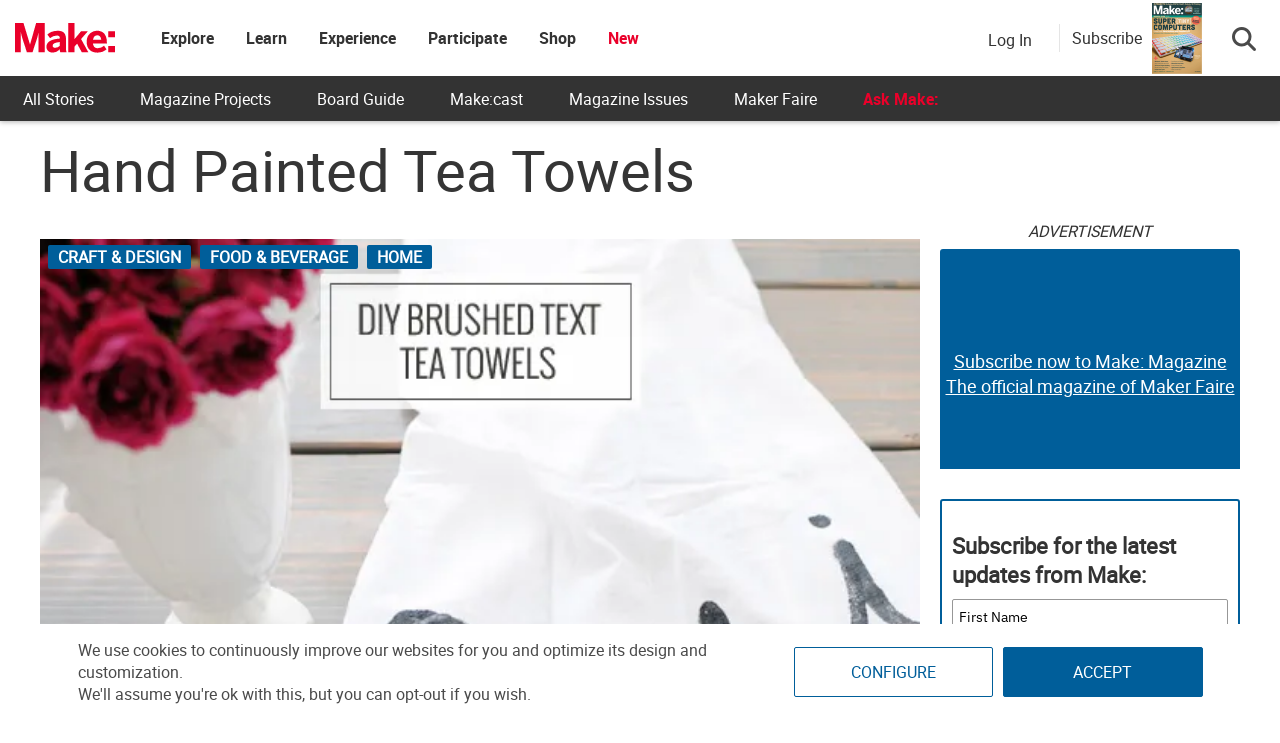

--- FILE ---
content_type: text/html; charset=utf-8
request_url: https://www.google.com/recaptcha/api2/aframe
body_size: 181
content:
<!DOCTYPE HTML><html><head><meta http-equiv="content-type" content="text/html; charset=UTF-8"></head><body><script nonce="oW6O1bzSFPF4oh8id59dEg">/** Anti-fraud and anti-abuse applications only. See google.com/recaptcha */ try{var clients={'sodar':'https://pagead2.googlesyndication.com/pagead/sodar?'};window.addEventListener("message",function(a){try{if(a.source===window.parent){var b=JSON.parse(a.data);var c=clients[b['id']];if(c){var d=document.createElement('img');d.src=c+b['params']+'&rc='+(localStorage.getItem("rc::a")?sessionStorage.getItem("rc::b"):"");window.document.body.appendChild(d);sessionStorage.setItem("rc::e",parseInt(sessionStorage.getItem("rc::e")||0)+1);localStorage.setItem("rc::h",'1762177962416');}}}catch(b){}});window.parent.postMessage("_grecaptcha_ready", "*");}catch(b){}</script></body></html>

--- FILE ---
content_type: application/javascript
request_url: https://makezine.com/wp-content/themes/makezine/js/min/scripts.min.js?ver=1.0.826
body_size: 3644
content:
function getY(t){for(var e=0;t;)e+=t.offsetTop-t.scrollTop+t.clientTop,t=t.offsetParent;return e}function Utils(){}jQuery(document).ready(function(a){var t=a.cookie("cookielawinfo-checkbox-non-necessary");gaSend=function(){"no"!=t&&ga("send","pageview")},gaSendPage=function(){"no"!=t&&ga("send","pageview",{page:location.pathname+location.search+location.hash})},adRefresh=function(){"no"!=t&&googletag.pubads().refresh()},a('a[href*="amzn.to"], a[href*="amazon.com"]:not([href*="static-add"]').each(function(){var t=a(this).attr("href");t&&(t+=(t.match(/\?/)?"&":"?")+"tag=makecommunllc-20",a(this).attr("href",t),jQuery(".affiliate-message").hasClass("hidden"))&&jQuery(".affiliate-message").removeClass("hidden")}),a("a").not('[href*="mailto:"]').each(function(){var t=new RegExp("https://"+window.location.host+"/"),e=this.href;t.test(e)||a(this).attr("target","_blank")}),document.referrer&&(refDomain=new URL(document.referrer).hostname,jQuery("#special-offer").attr("data-referer",refDomain),"pinterest.com"!=refDomain&&"www.pinterest.com"!=refDomain||jQuery("#special-offer").dialog({autoOpen:!0,dialogClass:"hide-heading",open:function(t,e){a(t.target).dialog("widget").css({position:"fixed"}).position({my:"center",at:"center",of:window})},resizable:!1}),"youtube.com"!=refDomain&&"youtu.be"!=refDomain&&"www.youtube.com"!=refDomain||(jQuery(".special-offer-type").text("Youtube"),jQuery("#special-offer a").attr("href","https://subscribe.makezine.com/Make_subscribe?PC=MK&PK=M0MPT2&utm_source=make&utm_medium=youtube_popup&utm_campaign=youtube&utm_content=launch"),jQuery("#special-offer img").attr("alt","Special Youtube Make: Magazine subscription offer"),jQuery("#special-offer").dialog({autoOpen:!0,dialogClass:"hide-heading",open:function(t,e){a(t.target).dialog("widget").css({position:"fixed"}).position({my:"center",at:"center",of:window})},resizable:!1})))}),-1!=navigator.userAgent.indexOf("Safari")&&-1!=navigator.userAgent.indexOf("Mac")&&-1==navigator.userAgent.indexOf("Chrome")&&jQuery("html").addClass("safari-mac"),Utils.prototype={constructor:Utils,isElementInView:function(t,e){var a=jQuery(window).scrollTop()+70,o=a+jQuery(window).height(),i=jQuery(t).offset().top,t=i+jQuery(t).height();return!0===e?a<i&&t<o:i<=o&&a<=t}};var _prum,Utils=new Utils;(u=>{u.fn.visible=function(t,e,a){var o=u(this).eq(0),i=o.get(0),s=u(window),r=s.scrollTop(),n=r+s.height(),l=s.scrollLeft(),s=l+s.width(),d=o.offset().top,c=d+o.height(),g=o.offset().left,o=g+o.width(),p=!0===t?c:d,d=!0===t?d:c,c=!0===t?o:g,t=!0===t?g:o,g=!0!==e||i.offsetWidth*i.offsetHeight;return"both"===(a=a||"both")?!!g&&d<=n&&r<=p&&t<=s&&l<=c:"vertical"===a?!!g&&d<=n&&r<=p:"horizontal"===a?!!g&&t<=s&&l<=c:void 0}})(jQuery),((i,s,o,r)=>{(i=s.make=s.make||{}).extend=function(t,e){var a,o={};for(a in t)Object.prototype.hasOwnProperty.call(t,a)&&(o[a]=t[a]);for(a in e)Object.prototype.hasOwnProperty.call(e,a)&&(o[a]=e[a]);return o},i.gpt={init:function(){var t,e;s.googletag||(s.googletag={cmd:[]},(t=o.createElement("script")).async=!0,t.type="text/javascript",e="https:"==o.location.protocol,t.src=(e?"https:":"http:")+"//www.googletagservices.com/tag/js/gpt.js",(e=o.getElementsByTagName("script")[0]).parentNode.insertBefore(t,e),googletag.cmd.push(function(){googletag.pubads().collapseEmptyDivs(),s.ad_vars&&ad_vars.page&&googletag.pubads().setTargeting("page",ad_vars.page),s.ad_vars&&ad_vars.cat&&googletag.pubads().setTargeting("cat",ad_vars.cat),s.ad_vars&&ad_vars.tags&&googletag.pubads().setTargeting("tags",ad_vars.tags),s.ad_vars&&ad_vars.PostID&&googletag.pubads().setTargeting("PostID",ad_vars.PostID),"makezine.com"!==s.location.hostname&&googletag.pubads().setTargeting("t",["y"]),googletag.pubads().addEventListener("slotRenderEnded",function(t){s.ga&&!i.gpt.adsTracked&&(ga("set","dimension1","true"),i.gpt.adsTracked=1)})})),r(o).ready(function(){i.gpt.loadDyn()})},scrollAds:[],scrollLoad:function(){this.scrollAds&&this.scrollAds.length&&r(o).on("scroll",i.gpt.scrollLoadAd)},scrollLoadAd:function(){clearTimeout(void 0);setTimeout(function(){for(var t,e=i.gpt.scrollAds.slice(0),a=0;a<e.length;a++)r(e[a]).visible(!0)&&(t=i.gpt.scrollAds.indexOf(e[a]),i.gpt.scrollAds.splice(t,1),i.gpt.load(r(e[a]).filter(":empty")));i.gpt.scrollAds.length||r(o).off("scroll",i.gpt.scrollLoadAd)},100)},loadDyn:function(t){(t=t&&t.size()?t:r(".js-ad")).filter(":empty").each(function(){var t=r(this);t.is(".scroll-load")&&s.make_ads_scroll_load?-1===i.gpt.scrollAds.indexOf(t)&&i.gpt.scrollAds.push(t[0]):i.gpt.load(t)}),i.gpt.scrollAds.length&&(i.gpt.scrollLoad(),r(o).scroll())},load:function(t){t.each(function(){var t=r(this),e={size:[300,250]};try{e.size=t.attr("data-size")?JSON.parse(t.attr("data-size")):null,e.sizeMap=t.attr("data-size-map")?JSON.parse(t.attr("data-size-map")):null,e.zone=t.attr("data-zone")?t.attr("data-zone"):null,e.pos=t.attr("data-pos")?JSON.parse(t.attr("data-pos")):null,e.adVars=t.attr("data-ad-vars")?JSON.parse(t.attr("data-ad-vars")):null,e.viewport=t.attr("data-viewport")?JSON.parse(t.attr("data-viewport")):null}catch(t){s.console&&"function"==typeof console.log&&console.log(t+" - error parsing ad data-attributes")}var a=i.gpt.getVars(e.size),o='<div id="'+a.slot+'" class="make_ad '+e.size.join().replace(/\[\]/g,"").replace(/,/g,"x")+'"></div>';t.append(o),e.adVars?i.gpt.setAd({size:e.size,sizeMap:e.sizeMap,pos:e.pos,adPos:a.adPos,slot:a.slot,tile:a.tile,viewport:e.viewport,page:e.adVars.page,cat:e.adVars.cat,tags:e.adVars.tags,PostID:e.adVars.PostID,zone:e.zone}):i.gpt.setAd({size:e.size,sizeMap:e.sizeMap,pos:e.pos,adPos:a.adPos,slot:a.slot,tile:a.tile,viewport:e.viewport,zone:e.zone})})},setAd:function(t){var e={size:[300,250],pos:"btf",adPos:1,tile:1,slot:"make_mpu_2",zone:"/3829728/make_mpu_1/",sizeMap:null,viewport:null,page:s.ad_vars?ad_vars.page:null,PostID:s.ad_vars?ad_vars.PostID:null,cat:s.ad_vars?ad_vars.cat:null,tags:s.ad_vars?ad_vars.tags:null,companion:!1,custom:s.ad_vars&&ad_vars.custom_target_name?[ad_vars.custom_target_name,ad_vars.custom_target_value]:null},a=i.extend(e,t),e=o.documentElement.clientWidth;"small"==a.viewport&&767<e||"large"==a.viewport&&e<768||googletag.cmd.push(function(){s[a.slot]=googletag.defineSlot("/3829728/"+a.zone,a.size,a.slot).addService(googletag.pubads()),a.companion&&s[a.slot].addService(googletag.companionAds()),a.sizeMap&&s[a.slot].defineSizeMapping(a.sizeMap),a.page&&s[a.slot].setTargeting("page",a.page),a.PostID&&s[a.slot].setTargeting("PostID",a.PostID),a.cat&&s[a.slot].setTargeting("cat",a.cat),a.tags&&s[a.slot].setTargeting("tags",a.tags),a.custom&&s[a.slot].setTargeting(a.custom[0],a.custom[1]),s[a.slot].setTargeting("pos",[a.pos]),s[a.slot].setTargeting("adPos",[a.adPos]),s[a.slot].setTargeting("tile",[a.tile]),o.getElementById(a.slot).setAttribute("data-adPos",a.adPos),o.getElementById(a.slot).setAttribute("data-tile",a.tile),o.getElementById(a.slot).setAttribute("data-tags",JSON.stringify(a)),googletag.enableServices(),googletag.display(a.slot)})},getVars:function(t){var t=t instanceof Array?t.join("x").replace(/,/g,"x"):void 0,e=t&&{};return t&&(this["adPos"+t]=this["adPos"+t]||1,e.adPos=this["adPos"+t]++,this.tile=this.tile||1,e.tile=this.tile++,e.slot="ad_"+t+"_"+e.adPos),e},refresh:function(t){r(t||".ad-refresh").each(function(){var t=r(this).find('[id*="ad_"]').attr("id");googletag.pubads().refresh([s[t]])})},injectAds:function(t,e){var a=i.extend({markup:"<div class='js-ad scroll-load' data-size='[[300,250]]' data-pos='\"btf\"'></div>",skipCount:3,max:-1,renderIntial:!0},e),o=0;t.each(function(t){(0===t&&a.renderIntial||(t+1)%a.skipCount==0)&&(o<a.max||a.max<0)&&(r(this).before(a.markup),t=r(this).is(".js-ad")?r(this):r(this).find(".js-ad"),i.gpt.loadDyn(t),o++)})}},i.gpt.init()})(this.make,this,this.document,jQuery),(a=>{a(".pop-links-list li a").click(function(){window.location.href=a(this).attr("href")}),a("#sb-search").click(function(t){a("#search-modal").dialog({modal:!0,autoOpen:!0,dialogClass:"hide-heading",open:function(t,e){a(t.target).dialog("widget").css({position:"fixed"}).position({my:"center",at:"center",of:window})},resizable:!1})})})(jQuery),"/"==window.location.pathname&&getCookie("mz_redirect_url")&&(window.location.replace(getCookie("mz_redirect_url")),delete_cookie("mz_redirect_url")),"yes"==getCookie("cookielawinfo-checkbox-non-necessary")&&(_prum=[["id","53fcea2fabe53d341d4ae0eb"],["mark","firstbyte",(new Date).getTime()]],(()=>{var t=document.getElementsByTagName("script")[0],e=document.createElement("script");e.async="async",e.src="//rum-static.pingdom.net/prum.min.js",t.parentNode.insertBefore(e,t)})(),jQuery(".subscribe-call-out").on("click",function(){pintrk("track","addtocart",{value:"59.99",currency:"USD",line_items:[{product_id:"Make",product_category:"Membership"}]})})),jQuery(document).ready(function(a){a("article").has("iframe").fitVids(),a(".youtube-dialog").click(function(){a(".youtube-modal").html('<iframe width="420" height="315" src="'+jQuery(this).attr("data-modal")+'" frameborder="0" allowfullscreen></iframe>'),a(".youtube-modal").dialog({dialogClass:"youtube-modal-dialog",height:300,modal:!0,close:function(t,e){a(".youtube-modal").html("")},open:function(t,e){a(".ui-widget-overlay").bind("click",function(){a(".youtube-modal").dialog("close")})}})})}),(i=>{i.fn.fitVids=function(t){var e,a,o={customSelector:null};return document.getElementById("fit-vids-style")||(e=document.createElement("div"),a=document.getElementsByTagName("base")[0]||document.getElementsByTagName("script")[0],e.className="fit-vids-style",e.id="fit-vids-style",e.style.display="none",e.innerHTML="&shy;<style>.fluid-width-video-wrapper{width:100%;position:relative;padding:0;}.fluid-width-video-wrapper iframe,.fluid-width-video-wrapper object,.fluid-width-video-wrapper embed {position:absolute;top:0;left:0;width:100%;height:100%;}</style>",a.parentNode.insertBefore(e,a)),t&&i.extend(o,t),this.each(function(){var t=["iframe[src*='player.vimeo.com']","iframe[src*='youtube.com']","iframe[src*='youtube-nocookie.com']","iframe[src*='kickstarter.com'][src*='video.html']","object","embed"];o.customSelector&&t.push(o.customSelector),i(this).find(t.join(",")).not("object object").each(function(){var t,e,a=i(this);"embed"===this.tagName.toLowerCase()&&a.parent("object").length||a.parent(".fluid-width-video-wrapper").length||(t=("object"===this.tagName.toLowerCase()||a.attr("height")&&!isNaN(parseInt(a.attr("height"),10))?parseInt(a.attr("height"),10):a.height())/(isNaN(parseInt(a.attr("width"),10))?a.width():parseInt(a.attr("width"),10)),a.attr("id")||(e="fitvid"+Math.floor(999999*Math.random()),a.attr("id",e)),a.wrap('<div class="fluid-width-video-wrapper"></div>').parent(".fluid-width-video-wrapper").css("padding-top",100*t+"%"),a.removeAttr("height").removeAttr("width"))})})}})(window.jQuery||window.Zepto);
//# sourceMappingURL=scripts.min.js.map

--- FILE ---
content_type: application/javascript; charset=UTF-8
request_url: https://makezine.com/cdn-cgi/challenge-platform/h/b/scripts/jsd/e8e65e95f26d/main.js?
body_size: 4546
content:
window._cf_chl_opt={REqn6:'b'};~function(l3,D,H,h,Z,U,S,L){l3=z,function(c,T,lI,l2,Q,e){for(lI={c:389,T:409,Q:387,e:313,g:369,J:345,a:323,B:406,i:318},l2=z,Q=c();!![];)try{if(e=-parseInt(l2(lI.c))/1+parseInt(l2(lI.T))/2+parseInt(l2(lI.Q))/3*(-parseInt(l2(lI.e))/4)+-parseInt(l2(lI.g))/5*(-parseInt(l2(lI.J))/6)+parseInt(l2(lI.a))/7+-parseInt(l2(lI.B))/8+parseInt(l2(lI.i))/9,T===e)break;else Q.push(Q.shift())}catch(g){Q.push(Q.shift())}}(l,945638),D=this||self,H=D[l3(401)],h=function(lK,lx,lf,lb,lY,l4,T,Q,e){return lK={c:351,T:408},lx={c:400,T:400,Q:400,e:416,g:400,J:361,a:400,B:310,i:416,s:310},lf={c:338},lb={c:315},lY={c:338,T:310,Q:403,e:399,g:391,J:399,a:391,B:403,i:315,s:416,m:315,k:416,C:416,n:400,W:416,o:391,O:315,X:416,y:416,E:416,P:416,M:361},l4=l3,T=String[l4(lK.c)],Q={'h':function(g,lN){return lN={c:395,T:310},g==null?'':Q.g(g,6,function(J,l5){return l5=z,l5(lN.c)[l5(lN.T)](J)})},'g':function(J,B,i,l6,s,C,W,o,O,X,y,E,P,M,F,j,l0,l1){if(l6=l4,null==J)return'';for(C={},W={},o='',O=2,X=3,y=2,E=[],P=0,M=0,F=0;F<J[l6(lY.c)];F+=1)if(j=J[l6(lY.T)](F),Object[l6(lY.Q)][l6(lY.e)][l6(lY.g)](C,j)||(C[j]=X++,W[j]=!0),l0=o+j,Object[l6(lY.Q)][l6(lY.J)][l6(lY.a)](C,l0))o=l0;else{if(Object[l6(lY.B)][l6(lY.J)][l6(lY.g)](W,o)){if(256>o[l6(lY.i)](0)){for(s=0;s<y;P<<=1,M==B-1?(M=0,E[l6(lY.s)](i(P)),P=0):M++,s++);for(l1=o[l6(lY.m)](0),s=0;8>s;P=P<<1.76|l1&1.34,M==B-1?(M=0,E[l6(lY.s)](i(P)),P=0):M++,l1>>=1,s++);}else{for(l1=1,s=0;s<y;P=P<<1|l1,B-1==M?(M=0,E[l6(lY.k)](i(P)),P=0):M++,l1=0,s++);for(l1=o[l6(lY.m)](0),s=0;16>s;P=l1&1.9|P<<1.08,B-1==M?(M=0,E[l6(lY.C)](i(P)),P=0):M++,l1>>=1,s++);}O--,0==O&&(O=Math[l6(lY.n)](2,y),y++),delete W[o]}else for(l1=C[o],s=0;s<y;P=1&l1|P<<1,M==B-1?(M=0,E[l6(lY.W)](i(P)),P=0):M++,l1>>=1,s++);o=(O--,0==O&&(O=Math[l6(lY.n)](2,y),y++),C[l0]=X++,String(j))}if(o!==''){if(Object[l6(lY.Q)][l6(lY.J)][l6(lY.o)](W,o)){if(256>o[l6(lY.O)](0)){for(s=0;s<y;P<<=1,M==B-1?(M=0,E[l6(lY.k)](i(P)),P=0):M++,s++);for(l1=o[l6(lY.O)](0),s=0;8>s;P=l1&1|P<<1.93,B-1==M?(M=0,E[l6(lY.X)](i(P)),P=0):M++,l1>>=1,s++);}else{for(l1=1,s=0;s<y;P=P<<1|l1,M==B-1?(M=0,E[l6(lY.k)](i(P)),P=0):M++,l1=0,s++);for(l1=o[l6(lY.i)](0),s=0;16>s;P=P<<1|1&l1,B-1==M?(M=0,E[l6(lY.y)](i(P)),P=0):M++,l1>>=1,s++);}O--,O==0&&(O=Math[l6(lY.n)](2,y),y++),delete W[o]}else for(l1=C[o],s=0;s<y;P=l1&1.89|P<<1,M==B-1?(M=0,E[l6(lY.W)](i(P)),P=0):M++,l1>>=1,s++);O--,0==O&&y++}for(l1=2,s=0;s<y;P=P<<1.66|1.4&l1,M==B-1?(M=0,E[l6(lY.E)](i(P)),P=0):M++,l1>>=1,s++);for(;;)if(P<<=1,B-1==M){E[l6(lY.P)](i(P));break}else M++;return E[l6(lY.M)]('')},'j':function(g,l7){return l7=l4,null==g?'':g==''?null:Q.i(g[l7(lf.c)],32768,function(J,l8){return l8=l7,g[l8(lb.c)](J)})},'i':function(J,B,i,l9,s,C,W,o,O,X,y,E,P,M,F,j,l1,l0){for(l9=l4,s=[],C=4,W=4,o=3,O=[],E=i(0),P=B,M=1,X=0;3>X;s[X]=X,X+=1);for(F=0,j=Math[l9(lx.c)](2,2),y=1;j!=y;l0=P&E,P>>=1,P==0&&(P=B,E=i(M++)),F|=(0<l0?1:0)*y,y<<=1);switch(F){case 0:for(F=0,j=Math[l9(lx.T)](2,8),y=1;j!=y;l0=P&E,P>>=1,P==0&&(P=B,E=i(M++)),F|=(0<l0?1:0)*y,y<<=1);l1=T(F);break;case 1:for(F=0,j=Math[l9(lx.Q)](2,16),y=1;j!=y;l0=E&P,P>>=1,0==P&&(P=B,E=i(M++)),F|=(0<l0?1:0)*y,y<<=1);l1=T(F);break;case 2:return''}for(X=s[3]=l1,O[l9(lx.e)](l1);;){if(M>J)return'';for(F=0,j=Math[l9(lx.Q)](2,o),y=1;y!=j;l0=E&P,P>>=1,0==P&&(P=B,E=i(M++)),F|=y*(0<l0?1:0),y<<=1);switch(l1=F){case 0:for(F=0,j=Math[l9(lx.c)](2,8),y=1;j!=y;l0=E&P,P>>=1,P==0&&(P=B,E=i(M++)),F|=(0<l0?1:0)*y,y<<=1);s[W++]=T(F),l1=W-1,C--;break;case 1:for(F=0,j=Math[l9(lx.g)](2,16),y=1;y!=j;l0=E&P,P>>=1,P==0&&(P=B,E=i(M++)),F|=y*(0<l0?1:0),y<<=1);s[W++]=T(F),l1=W-1,C--;break;case 2:return O[l9(lx.J)]('')}if(0==C&&(C=Math[l9(lx.a)](2,o),o++),s[l1])l1=s[l1];else if(W===l1)l1=X+X[l9(lx.B)](0);else return null;O[l9(lx.i)](l1),s[W++]=X+l1[l9(lx.s)](0),C--,X=l1,0==C&&(C=Math[l9(lx.Q)](2,o),o++)}}},e={},e[l4(lK.T)]=Q.h,e}(),Z={},Z[l3(407)]='o',Z[l3(390)]='s',Z[l3(371)]='u',Z[l3(384)]='z',Z[l3(378)]='n',Z[l3(376)]='I',Z[l3(308)]='b',U=Z,D[l3(377)]=function(T,Q,g,J,ls,li,lB,lR,i,s,C,W,o,O){if(ls={c:383,T:319,Q:414,e:383,g:319,J:405,a:309,B:327,i:309,s:327,m:419,k:413,C:338,n:357,W:348},li={c:375,T:338,Q:381},lB={c:403,T:399,Q:391,e:416},lR=l3,Q===null||void 0===Q)return J;for(i=G(Q),T[lR(ls.c)][lR(ls.T)]&&(i=i[lR(ls.Q)](T[lR(ls.e)][lR(ls.g)](Q))),i=T[lR(ls.J)][lR(ls.a)]&&T[lR(ls.B)]?T[lR(ls.J)][lR(ls.i)](new T[(lR(ls.s))](i)):function(X,lT,y){for(lT=lR,X[lT(li.c)](),y=0;y<X[lT(li.T)];X[y+1]===X[y]?X[lT(li.Q)](y+1,1):y+=1);return X}(i),s='nAsAaAb'.split('A'),s=s[lR(ls.m)][lR(ls.k)](s),C=0;C<i[lR(ls.C)];W=i[C],o=A(T,Q,W),s(o)?(O='s'===o&&!T[lR(ls.n)](Q[W]),lR(ls.W)===g+W?B(g+W,o):O||B(g+W,Q[W])):B(g+W,o),C++);return J;function B(X,y,lp){lp=z,Object[lp(lB.c)][lp(lB.T)][lp(lB.Q)](J,y)||(J[y]=[]),J[y][lp(lB.e)](X)}},S=l3(311)[l3(340)](';'),L=S[l3(419)][l3(413)](S),D[l3(393)]=function(T,Q,lk,lQ,g,J,B,i){for(lk={c:398,T:338,Q:353,e:416,g:379},lQ=l3,g=Object[lQ(lk.c)](Q),J=0;J<g[lQ(lk.T)];J++)if(B=g[J],B==='f'&&(B='N'),T[B]){for(i=0;i<Q[g[J]][lQ(lk.T)];-1===T[B][lQ(lk.Q)](Q[g[J]][i])&&(L(Q[g[J]][i])||T[B][lQ(lk.e)]('o.'+Q[g[J]][i])),i++);}else T[B]=Q[g[J]][lQ(lk.g)](function(s){return'o.'+s})},x();function f(g,J,lq,lA,a,B,i,s,m,k,C,n){if(lq={c:334,T:316,Q:347,e:364,g:367,J:423,a:366,B:356,i:410,s:339,m:326,k:343,C:422,n:382,W:367,o:352,O:360,X:367,y:373,E:365,P:367,M:404,d:363,F:367,v:346,j:392,l0:317,l1:396,lE:418,lP:362,lM:408},lA=l3,!N(.01))return![];B=(a={},a[lA(lq.c)]=g,a[lA(lq.T)]=J,a);try{i=D[lA(lq.Q)],s=lA(lq.e)+D[lA(lq.g)][lA(lq.J)]+lA(lq.a)+i.r+lA(lq.B),m=new D[(lA(lq.i))](),m[lA(lq.s)](lA(lq.m),s),m[lA(lq.k)]=2500,m[lA(lq.C)]=function(){},k={},k[lA(lq.n)]=D[lA(lq.W)][lA(lq.o)],k[lA(lq.O)]=D[lA(lq.X)][lA(lq.y)],k[lA(lq.E)]=D[lA(lq.P)][lA(lq.M)],k[lA(lq.d)]=D[lA(lq.F)][lA(lq.v)],C=k,n={},n[lA(lq.j)]=B,n[lA(lq.l0)]=C,n[lA(lq.l1)]=lA(lq.lE),m[lA(lq.lP)](h[lA(lq.lM)](n))}catch(W){}}function I(lC,lD,Q,g,J,a,B){lD=(lC={c:421,T:415,Q:359,e:420,g:328,J:320,a:355,B:368,i:350,s:374,m:307,k:320,C:402},l3);try{return Q=H[lD(lC.c)](lD(lC.T)),Q[lD(lC.Q)]=lD(lC.e),Q[lD(lC.g)]='-1',H[lD(lC.J)][lD(lC.a)](Q),g=Q[lD(lC.B)],J={},J=BMiX0(g,g,'',J),J=BMiX0(g,g[lD(lC.i)]||g[lD(lC.s)],'n.',J),J=BMiX0(g,Q[lD(lC.m)],'d.',J),H[lD(lC.k)][lD(lC.C)](Q),a={},a.r=J,a.e=null,a}catch(i){return B={},B.r={},B.e=i,B}}function N(c,ln,lH){return ln={c:388},lH=l3,Math[lH(ln.c)]()>c}function A(T,Q,e,lJ,lz,g){lz=(lJ={c:341,T:405,Q:358,e:322},l3);try{return Q[e][lz(lJ.c)](function(){}),'p'}catch(J){}try{if(null==Q[e])return Q[e]===void 0?'u':'x'}catch(B){return'i'}return T[lz(lJ.T)][lz(lJ.Q)](Q[e])?'a':Q[e]===T[lz(lJ.T)]?'q0':!0===Q[e]?'T':!1===Q[e]?'F':(g=typeof Q[e],lz(lJ.e)==g?V(T,Q[e])?'N':'f':U[g]||'?')}function b(c,T,lX,lt,lO,lo,lZ,Q,e){lX={c:347,T:410,Q:339,e:326,g:364,J:367,a:423,B:349,i:386,s:343,m:422,k:335,C:385,n:362,W:408,o:411},lt={c:394},lO={c:321,T:314,Q:325},lo={c:343},lZ=l3,Q=D[lZ(lX.c)],e=new D[(lZ(lX.T))](),e[lZ(lX.Q)](lZ(lX.e),lZ(lX.g)+D[lZ(lX.J)][lZ(lX.a)]+lZ(lX.B)+Q.r),Q[lZ(lX.i)]&&(e[lZ(lX.s)]=5e3,e[lZ(lX.m)]=function(lU){lU=lZ,T(lU(lo.c))}),e[lZ(lX.k)]=function(lu){lu=lZ,e[lu(lO.c)]>=200&&e[lu(lO.c)]<300?T(lu(lO.T)):T(lu(lO.Q)+e[lu(lO.c)])},e[lZ(lX.C)]=function(lV){lV=lZ,T(lV(lt.c))},e[lZ(lX.n)](h[lZ(lX.W)](JSON[lZ(lX.o)](c)))}function V(c,T,le,ll){return le={c:324,T:403,Q:412,e:391,g:353,J:336},ll=l3,T instanceof c[ll(le.c)]&&0<c[ll(le.c)][ll(le.T)][ll(le.Q)][ll(le.e)](T)[ll(le.g)](ll(le.J))}function x(lF,ld,lP,lG,c,T,Q,e,g){if(lF={c:347,T:386,Q:372,e:417,g:333,J:397,a:329},ld={c:372,T:417,Q:329},lP={c:342},lG=l3,c=D[lG(lF.c)],!c)return;if(!Y())return;(T=![],Q=c[lG(lF.T)]===!![],e=function(lS,J){(lS=lG,!T)&&(T=!![],J=I(),b(J.r,function(a){K(c,a)}),J.e&&f(lS(lP.c),J.e))},H[lG(lF.Q)]!==lG(lF.e))?e():D[lG(lF.g)]?H[lG(lF.g)](lG(lF.J),e):(g=H[lG(lF.a)]||function(){},H[lG(lF.a)]=function(lL){lL=lG,g(),H[lL(ld.c)]!==lL(ld.T)&&(H[lL(ld.Q)]=g,e())})}function l(lj){return lj='document,removeChild,prototype,EqCd5,Array,8718456AwptlR,object,xxnpr,2206288tkucnd,XMLHttpRequest,stringify,toString,bind,concat,iframe,push,loading,jsd,includes,display: none,createElement,ontimeout,REqn6,contentDocument,boolean,from,charAt,_cf_chl_opt;LqFH6;hVbM2;qStf6;tWSG2;llLXq5;dvpE4;ZXhrd5;kmUgV6;oEkGG2;ROBk0;iurWZ5;vsQae6;qTTx8;BMiX0;XrsK5;KHBf4;MliV1,cloudflare-invisible,285772QJhNTo,success,charCodeAt,error,chctx,16682004fWRvJh,getOwnPropertyNames,body,status,function,7886032ihZPKM,Function,http-code:,POST,Set,tabIndex,onreadystatechange,postMessage,sid,parent,addEventListener,msg,onload,[native code],getPrototypeOf,length,open,split,catch,error on cf_chl_props,timeout,event,1027746ePMZWG,ItCy7,__CF$cv$params,d.cookie,/jsd/r/0.6010752684646047:1762175724:exulGE-kHWM4zw1seWRDDOISrSsaRFzFEgJSfIlMDv4/,clientInformation,fromCharCode,JHRle4,indexOf,now,appendChild,/invisible/jsd,isNaN,isArray,style,chlApiUrl,join,send,chlApiClientVersion,/cdn-cgi/challenge-platform/h/,chlApiRumWidgetAgeMs,/b/ov1/0.6010752684646047:1762175724:exulGE-kHWM4zw1seWRDDOISrSsaRFzFEgJSfIlMDv4/,_cf_chl_opt,contentWindow,5ZjkKKv,detail,undefined,readyState,mwju8,navigator,sort,bigint,BMiX0,number,map,floor,splice,chlApiSitekey,Object,symbol,onerror,api,75IlRFJB,random,433047WcIGas,string,call,errorInfoObject,XrsK5,xhr-error,kM7gURcu+qoZ9rQKOxnvSziBwTGJdmPNEjfCp$0yeYLAVF2ID-6418hsXlat3WH5b,source,DOMContentLoaded,keys,hasOwnProperty,pow'.split(','),l=function(){return lj},l()}function z(c,p,R){return R=l(),z=function(T,Q,D){return T=T-307,D=R[T],D},z(c,p)}function G(c,la,lc,T){for(la={c:414,T:398,Q:337},lc=l3,T=[];null!==c;T=T[lc(la.c)](Object[lc(la.T)](c)),c=Object[lc(la.Q)](c));return T}function K(Q,e,lv,lw,g,J,a){if(lv={c:312,T:386,Q:314,e:396,g:331,J:344,a:314,B:332,i:330,s:331,m:344,k:316,C:370,n:330},lw=l3,g=lw(lv.c),!Q[lw(lv.T)])return;e===lw(lv.Q)?(J={},J[lw(lv.e)]=g,J[lw(lv.g)]=Q.r,J[lw(lv.J)]=lw(lv.a),D[lw(lv.B)][lw(lv.i)](J,'*')):(a={},a[lw(lv.e)]=g,a[lw(lv.s)]=Q.r,a[lw(lv.m)]=lw(lv.k),a[lw(lv.C)]=e,D[lw(lv.B)][lw(lv.n)](a,'*'))}function Y(lW,lh,c,T,Q,e){return lW={c:347,T:380,Q:354},lh=l3,c=D[lh(lW.c)],T=3600,Q=Math[lh(lW.T)](+atob(c.t)),e=Math[lh(lW.T)](Date[lh(lW.Q)]()/1e3),e-Q>T?![]:!![]}}()

--- FILE ---
content_type: application/javascript; charset=utf-8
request_url: https://fundingchoicesmessages.google.com/f/AGSKWxUi6WevlMWj9ja4P5EdnxD3dTINurzlGzAVT2F4u_LPsa4XYRUL0Th4-NqUOsKaDWxe0tEXWyW-wmFf_NTvlW_Jfi7rnwSFbM_IECNgmBfWzk5tFOJBF4TdOv8SIMzje42Q6AV6OaF6rgjB7uPniugjv2rBgiG5_8ag-k9gTc8Vg9uoMnesoHOBlXQw/_-nav-ad./css/ads-/display-ads-/adplayer-/site_ads.
body_size: -1284
content:
window['bfe85d28-4fd2-4e39-91ba-5991d386ef61'] = true;

--- FILE ---
content_type: application/javascript; charset=UTF-8
request_url: https://make.co/cdn-cgi/challenge-platform/h/b/scripts/jsd/e8e65e95f26d/main.js?
body_size: 4474
content:
window._cf_chl_opt={REqn6:'b'};~function(l3,D,H,h,Z,U,S,L){l3=z,function(c,T,lI,l2,Q,e){for(lI={c:333,T:263,Q:318,e:304,g:281,J:278,a:339,B:337},l2=z,Q=c();!![];)try{if(e=-parseInt(l2(lI.c))/1+parseInt(l2(lI.T))/2+parseInt(l2(lI.Q))/3+-parseInt(l2(lI.e))/4+-parseInt(l2(lI.g))/5+-parseInt(l2(lI.J))/6+parseInt(l2(lI.a))/7*(parseInt(l2(lI.B))/8),e===T)break;else Q.push(Q.shift())}catch(g){Q.push(Q.shift())}}(l,628622),D=this||self,H=D[l3(306)],h=function(lK,lx,lf,lY,lN,l4,T,Q,e){return lK={c:352,T:289},lx={c:356,T:356,Q:277,e:356,g:356,J:314,a:259,B:259,i:356},lf={c:343},lY={c:343,T:259,Q:349,e:283,g:302,J:283,a:302,B:311,i:277,s:277,m:356,k:349,C:283,n:302,W:311,o:277,O:277,X:277,y:356,E:277,P:314},lN={c:300,T:259},l4=l3,T=String[l4(lK.c)],Q={'h':function(g){return null==g?'':Q.g(g,6,function(J,l5){return l5=z,l5(lN.c)[l5(lN.T)](J)})},'g':function(J,B,i,l6,s,C,W,o,O,X,y,E,P,M,F,j,l0,l1){if(l6=l4,J==null)return'';for(C={},W={},o='',O=2,X=3,y=2,E=[],P=0,M=0,F=0;F<J[l6(lY.c)];F+=1)if(j=J[l6(lY.T)](F),Object[l6(lY.Q)][l6(lY.e)][l6(lY.g)](C,j)||(C[j]=X++,W[j]=!0),l0=o+j,Object[l6(lY.Q)][l6(lY.J)][l6(lY.g)](C,l0))o=l0;else{if(Object[l6(lY.Q)][l6(lY.J)][l6(lY.a)](W,o)){if(256>o[l6(lY.B)](0)){for(s=0;s<y;P<<=1,M==B-1?(M=0,E[l6(lY.i)](i(P)),P=0):M++,s++);for(l1=o[l6(lY.B)](0),s=0;8>s;P=l1&1.7|P<<1.15,M==B-1?(M=0,E[l6(lY.i)](i(P)),P=0):M++,l1>>=1,s++);}else{for(l1=1,s=0;s<y;P=l1|P<<1,M==B-1?(M=0,E[l6(lY.s)](i(P)),P=0):M++,l1=0,s++);for(l1=o[l6(lY.B)](0),s=0;16>s;P=l1&1|P<<1,M==B-1?(M=0,E[l6(lY.s)](i(P)),P=0):M++,l1>>=1,s++);}O--,0==O&&(O=Math[l6(lY.m)](2,y),y++),delete W[o]}else for(l1=C[o],s=0;s<y;P=P<<1.72|l1&1.46,M==B-1?(M=0,E[l6(lY.s)](i(P)),P=0):M++,l1>>=1,s++);o=(O--,O==0&&(O=Math[l6(lY.m)](2,y),y++),C[l0]=X++,String(j))}if(o!==''){if(Object[l6(lY.k)][l6(lY.C)][l6(lY.n)](W,o)){if(256>o[l6(lY.W)](0)){for(s=0;s<y;P<<=1,B-1==M?(M=0,E[l6(lY.o)](i(P)),P=0):M++,s++);for(l1=o[l6(lY.W)](0),s=0;8>s;P=P<<1.51|l1&1,B-1==M?(M=0,E[l6(lY.i)](i(P)),P=0):M++,l1>>=1,s++);}else{for(l1=1,s=0;s<y;P=P<<1|l1,M==B-1?(M=0,E[l6(lY.O)](i(P)),P=0):M++,l1=0,s++);for(l1=o[l6(lY.B)](0),s=0;16>s;P=1.38&l1|P<<1.9,M==B-1?(M=0,E[l6(lY.X)](i(P)),P=0):M++,l1>>=1,s++);}O--,O==0&&(O=Math[l6(lY.y)](2,y),y++),delete W[o]}else for(l1=C[o],s=0;s<y;P=l1&1.89|P<<1.15,M==B-1?(M=0,E[l6(lY.E)](i(P)),P=0):M++,l1>>=1,s++);O--,O==0&&y++}for(l1=2,s=0;s<y;P=P<<1.48|l1&1,B-1==M?(M=0,E[l6(lY.E)](i(P)),P=0):M++,l1>>=1,s++);for(;;)if(P<<=1,M==B-1){E[l6(lY.E)](i(P));break}else M++;return E[l6(lY.P)]('')},'j':function(g,lb,l7){return lb={c:311},l7=l4,g==null?'':''==g?null:Q.i(g[l7(lf.c)],32768,function(J,l8){return l8=l7,g[l8(lb.c)](J)})},'i':function(J,B,i,l9,s,C,W,o,O,X,y,E,P,M,F,j,l1,l0){for(l9=l4,s=[],C=4,W=4,o=3,O=[],E=i(0),P=B,M=1,X=0;3>X;s[X]=X,X+=1);for(F=0,j=Math[l9(lx.c)](2,2),y=1;j!=y;l0=P&E,P>>=1,0==P&&(P=B,E=i(M++)),F|=(0<l0?1:0)*y,y<<=1);switch(F){case 0:for(F=0,j=Math[l9(lx.c)](2,8),y=1;j!=y;l0=E&P,P>>=1,P==0&&(P=B,E=i(M++)),F|=y*(0<l0?1:0),y<<=1);l1=T(F);break;case 1:for(F=0,j=Math[l9(lx.T)](2,16),y=1;y!=j;l0=E&P,P>>=1,P==0&&(P=B,E=i(M++)),F|=(0<l0?1:0)*y,y<<=1);l1=T(F);break;case 2:return''}for(X=s[3]=l1,O[l9(lx.Q)](l1);;){if(M>J)return'';for(F=0,j=Math[l9(lx.e)](2,o),y=1;j!=y;l0=E&P,P>>=1,0==P&&(P=B,E=i(M++)),F|=y*(0<l0?1:0),y<<=1);switch(l1=F){case 0:for(F=0,j=Math[l9(lx.T)](2,8),y=1;y!=j;l0=P&E,P>>=1,0==P&&(P=B,E=i(M++)),F|=(0<l0?1:0)*y,y<<=1);s[W++]=T(F),l1=W-1,C--;break;case 1:for(F=0,j=Math[l9(lx.g)](2,16),y=1;j!=y;l0=P&E,P>>=1,P==0&&(P=B,E=i(M++)),F|=y*(0<l0?1:0),y<<=1);s[W++]=T(F),l1=W-1,C--;break;case 2:return O[l9(lx.J)]('')}if(C==0&&(C=Math[l9(lx.g)](2,o),o++),s[l1])l1=s[l1];else if(l1===W)l1=X+X[l9(lx.a)](0);else return null;O[l9(lx.Q)](l1),s[W++]=X+l1[l9(lx.B)](0),C--,X=l1,C==0&&(C=Math[l9(lx.i)](2,o),o++)}}},e={},e[l4(lK.T)]=Q.h,e}(),Z={},Z[l3(271)]='o',Z[l3(359)]='s',Z[l3(335)]='u',Z[l3(265)]='z',Z[l3(326)]='n',Z[l3(273)]='I',Z[l3(284)]='b',U=Z,D[l3(307)]=function(T,Q,g,J,ls,li,lB,lR,i,s,C,W,o,O){if(ls={c:365,T:268,Q:252,e:301,g:361,J:325,a:301,B:325,i:267,s:288,m:343,k:322,C:321},li={c:342,T:343,Q:334},lB={c:349,T:283,Q:302,e:277},lR=l3,Q===null||void 0===Q)return J;for(i=G(Q),T[lR(ls.c)][lR(ls.T)]&&(i=i[lR(ls.Q)](T[lR(ls.c)][lR(ls.T)](Q))),i=T[lR(ls.e)][lR(ls.g)]&&T[lR(ls.J)]?T[lR(ls.a)][lR(ls.g)](new T[(lR(ls.B))](i)):function(X,lT,y){for(lT=lR,X[lT(li.c)](),y=0;y<X[lT(li.T)];X[y]===X[y+1]?X[lT(li.Q)](y+1,1):y+=1);return X}(i),s='nAsAaAb'.split('A'),s=s[lR(ls.i)][lR(ls.s)](s),C=0;C<i[lR(ls.m)];W=i[C],o=A(T,Q,W),s(o)?(O='s'===o&&!T[lR(ls.k)](Q[W]),lR(ls.C)===g+W?B(g+W,o):O||B(g+W,Q[W])):B(g+W,o),C++);return J;function B(X,y,lp){lp=z,Object[lp(lB.c)][lp(lB.T)][lp(lB.Q)](J,y)||(J[y]=[]),J[y][lp(lB.e)](X)}},S=l3(253)[l3(254)](';'),L=S[l3(267)][l3(288)](S),D[l3(347)]=function(T,Q,lk,lQ,g,J,B,i){for(lk={c:332,T:343,Q:343,e:293,g:277,J:258},lQ=l3,g=Object[lQ(lk.c)](Q),J=0;J<g[lQ(lk.T)];J++)if(B=g[J],'f'===B&&(B='N'),T[B]){for(i=0;i<Q[g[J]][lQ(lk.Q)];-1===T[B][lQ(lk.e)](Q[g[J]][i])&&(L(Q[g[J]][i])||T[B][lQ(lk.g)]('o.'+Q[g[J]][i])),i++);}else T[B]=Q[g[J]][lQ(lk.J)](function(s){return'o.'+s})},x();function b(c,T,lX,lt,lO,lo,lZ,Q,e){lX={c:264,T:272,Q:260,e:292,g:279,J:255,a:298,B:317,i:362,s:366,m:251,k:310,C:319,n:324,W:289,o:348},lt={c:275},lO={c:364,T:364,Q:270,e:287,g:364},lo={c:366},lZ=l3,Q=D[lZ(lX.c)],e=new D[(lZ(lX.T))](),e[lZ(lX.Q)](lZ(lX.e),lZ(lX.g)+D[lZ(lX.J)][lZ(lX.a)]+lZ(lX.B)+Q.r),Q[lZ(lX.i)]&&(e[lZ(lX.s)]=5e3,e[lZ(lX.m)]=function(lU){lU=lZ,T(lU(lo.c))}),e[lZ(lX.k)]=function(lu){lu=lZ,e[lu(lO.c)]>=200&&e[lu(lO.T)]<300?T(lu(lO.Q)):T(lu(lO.e)+e[lu(lO.g)])},e[lZ(lX.C)]=function(lV){lV=lZ,T(lV(lt.c))},e[lZ(lX.n)](h[lZ(lX.W)](JSON[lZ(lX.o)](c)))}function N(c,ln,lH){return ln={c:285},lH=l3,Math[lH(ln.c)]()>c}function z(c,p,R){return R=l(),z=function(T,Q,D){return T=T-251,D=R[T],D},z(c,p)}function l(lj){return lj='onerror,display: none,d.cookie,isNaN,ItCy7,send,Set,number,[native code],appendChild,msg,EqCd5,Function,keys,202483IdqAee,splice,undefined,navigator,7289936AEzhwW,getPrototypeOf,21kObQts,error,floor,sort,length,error on cf_chl_props,isArray,toString,XrsK5,stringify,prototype,/invisible/jsd,event,fromCharCode,now,errorInfoObject,source,pow,mwju8,function,string,readyState,from,api,catch,status,Object,timeout,ontimeout,concat,_cf_chl_opt;LqFH6;hVbM2;qStf6;tWSG2;llLXq5;dvpE4;ZXhrd5;kmUgV6;oEkGG2;ROBk0;iurWZ5;vsQae6;qTTx8;BMiX0;XrsK5;KHBf4;MliV1,split,_cf_chl_opt,chlApiRumWidgetAgeMs,chlApiSitekey,map,charAt,open,createElement,JHRle4,707426zraZqk,__CF$cv$params,symbol,tabIndex,includes,getOwnPropertyNames,body,success,object,XMLHttpRequest,bigint,chlApiUrl,xhr-error,jsd,push,2625714LglHXV,/cdn-cgi/challenge-platform/h/,removeChild,4684455kjQZtQ,style,hasOwnProperty,boolean,random,onreadystatechange,http-code:,bind,xxnpr,chlApiClientVersion,addEventListener,POST,indexOf,postMessage,DOMContentLoaded,contentDocument,sid,REqn6,chctx,kM7gURcu+qoZ9rQKOxnvSziBwTGJdmPNEjfCp$0yeYLAVF2ID-6418hsXlat3WH5b,Array,call,clientInformation,4229564QgNFEG,iframe,document,BMiX0,cloudflare-invisible,parent,onload,charCodeAt,loading,contentWindow,join,/b/ov1/0.6010752684646047:1762175724:exulGE-kHWM4zw1seWRDDOISrSsaRFzFEgJSfIlMDv4/,detail,/jsd/r/0.6010752684646047:1762175724:exulGE-kHWM4zw1seWRDDOISrSsaRFzFEgJSfIlMDv4/,526701MILQki'.split(','),l=function(){return lj},l()}function Y(lW,lh,c,T,Q,e){return lW={c:264,T:341,Q:353},lh=l3,c=D[lh(lW.c)],T=3600,Q=Math[lh(lW.T)](+atob(c.t)),e=Math[lh(lW.T)](Date[lh(lW.Q)]()/1e3),e-Q>T?![]:!![]}function K(Q,e,lv,lw,g,J,a){if(lv={c:308,T:362,Q:270,e:355,g:297,J:351,a:309,B:294,i:297,s:340,m:316,k:309},lw=l3,g=lw(lv.c),!Q[lw(lv.T)])return;e===lw(lv.Q)?(J={},J[lw(lv.e)]=g,J[lw(lv.g)]=Q.r,J[lw(lv.J)]=lw(lv.Q),D[lw(lv.a)][lw(lv.B)](J,'*')):(a={},a[lw(lv.e)]=g,a[lw(lv.i)]=Q.r,a[lw(lv.J)]=lw(lv.s),a[lw(lv.m)]=e,D[lw(lv.k)][lw(lv.B)](a,'*'))}function A(T,Q,e,lJ,lz,g){lz=(lJ={c:363,T:301,Q:345,e:301,g:358},l3);try{return Q[e][lz(lJ.c)](function(){}),'p'}catch(J){}try{if(Q[e]==null)return Q[e]===void 0?'u':'x'}catch(B){return'i'}return T[lz(lJ.T)][lz(lJ.Q)](Q[e])?'a':Q[e]===T[lz(lJ.e)]?'q0':Q[e]===!0?'T':!1===Q[e]?'F':(g=typeof Q[e],lz(lJ.g)==g?V(T,Q[e])?'N':'f':U[g]||'?')}function G(c,la,lc,T){for(la={c:252,T:332,Q:338},lc=l3,T=[];c!==null;T=T[lc(la.c)](Object[lc(la.T)](c)),c=Object[lc(la.Q)](c));return T}function x(lF,ld,lP,lG,c,T,Q,e,g){if(lF={c:264,T:362,Q:360,e:312,g:291,J:291,a:295,B:286},ld={c:360,T:312,Q:286},lP={c:344},lG=l3,c=D[lG(lF.c)],!c)return;if(!Y())return;(T=![],Q=c[lG(lF.T)]===!![],e=function(lS,J){(lS=lG,!T)&&(T=!![],J=I(),b(J.r,function(a){K(c,a)}),J.e&&f(lS(lP.c),J.e))},H[lG(lF.Q)]!==lG(lF.e))?e():D[lG(lF.g)]?H[lG(lF.J)](lG(lF.a),e):(g=H[lG(lF.B)]||function(){},H[lG(lF.B)]=function(lL){lL=lG,g(),H[lL(ld.c)]!==lL(ld.T)&&(H[lL(ld.Q)]=g,e())})}function f(g,J,lq,lA,a,B,i,s,m,k,C,n){if(lq={c:329,T:340,Q:264,e:279,g:255,J:298,a:315,B:350,i:272,s:260,m:292,k:366,C:251,n:257,W:262,o:274,O:357,X:256,y:330,E:290,P:323,M:354,d:299,F:355,v:276,j:324,l0:289},lA=l3,!N(.01))return![];B=(a={},a[lA(lq.c)]=g,a[lA(lq.T)]=J,a);try{i=D[lA(lq.Q)],s=lA(lq.e)+D[lA(lq.g)][lA(lq.J)]+lA(lq.a)+i.r+lA(lq.B),m=new D[(lA(lq.i))](),m[lA(lq.s)](lA(lq.m),s),m[lA(lq.k)]=2500,m[lA(lq.C)]=function(){},k={},k[lA(lq.n)]=D[lA(lq.g)][lA(lq.W)],k[lA(lq.o)]=D[lA(lq.g)][lA(lq.O)],k[lA(lq.X)]=D[lA(lq.g)][lA(lq.y)],k[lA(lq.E)]=D[lA(lq.g)][lA(lq.P)],C=k,n={},n[lA(lq.M)]=B,n[lA(lq.d)]=C,n[lA(lq.F)]=lA(lq.v),m[lA(lq.j)](h[lA(lq.l0)](n))}catch(W){}}function V(c,T,le,ll){return le={c:331,T:349,Q:346,e:302,g:293,J:327},ll=l3,T instanceof c[ll(le.c)]&&0<c[ll(le.c)][ll(le.T)][ll(le.Q)][ll(le.e)](T)[ll(le.g)](ll(le.J))}function I(lC,lD,Q,g,J,a,B){lD=(lC={c:261,T:305,Q:282,e:320,g:266,J:269,a:328,B:313,i:303,s:336,m:296,k:280},l3);try{return Q=H[lD(lC.c)](lD(lC.T)),Q[lD(lC.Q)]=lD(lC.e),Q[lD(lC.g)]='-1',H[lD(lC.J)][lD(lC.a)](Q),g=Q[lD(lC.B)],J={},J=BMiX0(g,g,'',J),J=BMiX0(g,g[lD(lC.i)]||g[lD(lC.s)],'n.',J),J=BMiX0(g,Q[lD(lC.m)],'d.',J),H[lD(lC.J)][lD(lC.k)](Q),a={},a.r=J,a.e=null,a}catch(i){return B={},B.r={},B.e=i,B}}}()

--- FILE ---
content_type: application/javascript
request_url: https://prism.app-us1.com/?a=1000801328&u=https%3A%2F%2Fmakezine.com%2Farticle%2Fhome%2Ffood-beverage%2Fhand-painted-tea-towels%2F
body_size: 123
content:
window.visitorGlobalObject=window.visitorGlobalObject||window.prismGlobalObject;window.visitorGlobalObject.setVisitorId('2fe1bf22-3f77-4362-8ad3-aeb2dbbce729', '1000801328');window.visitorGlobalObject.setWhitelistedServices('tracking', '1000801328');